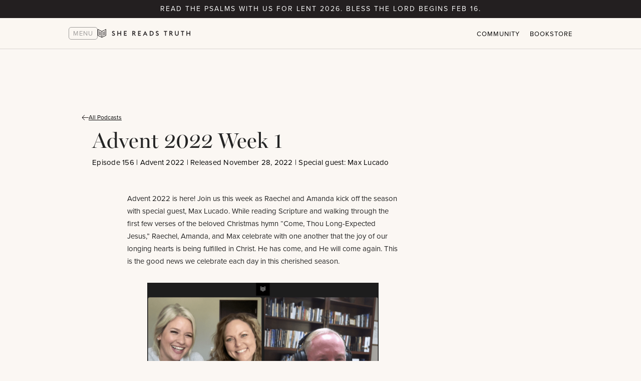

--- FILE ---
content_type: text/html; charset=UTF-8
request_url: https://shereadstruth.com/podcast/advent-2022-week-1-with-max-lucado/
body_size: 16303
content:
<!doctype html>
<!-- Site made with ❤️ by Whiteboard, a creative agency for redemptive brands. Find us at http://www.whiteboard.is -->
<!--[if lt IE 7]><html class="no-js ie ie6 lt-ie9 lt-ie8 lt-ie7"lang="en-US" prefix="og: http://ogp.me/ns#"> <![endif]-->
<!--[if IE 7]><html class="no-js ie ie7 lt-ie9 lt-ie8"lang="en-US" prefix="og: http://ogp.me/ns#"> <![endif]-->
<!--[if IE 8]><html class="no-js ie ie8 lt-ie9"lang="en-US" prefix="og: http://ogp.me/ns#"> <![endif]-->
<!--[if gt IE 8]><!--><html class="no-js"lang="en-US" prefix="og: http://ogp.me/ns#"> <!--<![endif]-->
<head>
    <!-- Global site tag (gtag.js) - Google Analytics -->
    <script async src="https://www.googletagmanager.com/gtag/js?id=UA-42209322-1" type="bd5362a2d930a1c8fdf944dc-text/javascript"></script>
    <script type="bd5362a2d930a1c8fdf944dc-text/javascript">
      window.dataLayer = window.dataLayer || [];
      function gtag(){dataLayer.push(arguments);}
      gtag('js', new Date());

      gtag('config', 'UA-42209322-1');
    </script>

    <meta charset="UTF-8" />
        <title>Advent 2022 Week 1 with Max Lucado - She Reads Truth -She Reads Truth        </title>
    <meta name="description" content="Women in the Word of God every day.">
    <meta http-equiv="Content-Type" content="text/html; charset=UTF-8" />
    <meta http-equiv="X-UA-Compatible" content="IE=edge,chrome=1">
    <meta name="viewport" content="width=device-width, initial-scale=1.0">
    <link rel="pingback" href="https://shereadstruth.com/xmlrpc.php" />

    <!-- Favicons -->
    <link rel="apple-touch-icon" sizes="180x180" href="https://shereadstruth.com/wp-content/themes/launchframe-new/favicons/apple-touch-icon.png">
    <link rel="icon" type="image/png" sizes="32x32" href="https://shereadstruth.com/wp-content/themes/launchframe-new/favicons/favicon-32x32.png">
    <link rel="icon" type="image/png" sizes="16x16" href="https://shereadstruth.com/wp-content/themes/launchframe-new/favicons/favicon-16x16.png">
    <link rel="manifest" href="https://shereadstruth.com/wp-content/themes/launchframe-new/favicons/manifest.json">
    <link rel="mask-icon" href="https://shereadstruth.com/wp-content/themes/launchframe-new/favicons/safari-pinned-tab.svg" color="#5bbad5">
    <meta name="theme-color" content="#ffffff">

    <!-- Social Share -->
    <meta property="og:locale" content="en_US"/>
    <meta property="og:type" content="article"/>
    <meta property="og:title" content=""/>
    <meta property="og:description" content="Women in the Word of God every day."/>
    <meta property="og:url" content=""/>
    <meta property="og:site_name" content="She Reads Truth"/>
    <!-- <meta property="og:image" content="https://shereadstruth.com/wp-content/themes/launchframe-new/assets/src/img/"/> -->
    <meta name="twitter:card" content="He Reads Truth"/>
    <meta name="twitter:title" content=""/>
    <meta name="twitter:description" content="Women in the Word of God every day."/>
    <!-- <meta name="twitter:image" content="https://shereadstruth.com/wp-content/themes/launchframe-new/assets/src/img/"/> -->

    <!-- Adding Google Fonts -->
    <link href="https://fonts.googleapis.com/css?family=Lato:300,400,700" rel="stylesheet">
    <link href="https://fonts.googleapis.com/css?family=Merriweather:300,400" rel="stylesheet">
    <script src="https://cdnjs.cloudflare.com/ajax/libs/modernizr/2.8.3/modernizr.min.js" type="bd5362a2d930a1c8fdf944dc-text/javascript"></script>
    <script type="bd5362a2d930a1c8fdf944dc-text/javascript">
      !function(a){"use strict";a.loadCSS=function(b,c,d){var g,e=a.document,f=e.createElement("link");if(c)g=c;else{var h=(e.body||e.getElementsByTagName("head")[0]).childNodes;g=h[h.length-1]}var i=e.styleSheets;f.rel="stylesheet",f.href=b,f.media="only x",g.parentNode.insertBefore(f,c?g:g.nextSibling);var j=function(a){for(var b=f.href,c=i.length;c--;)if(i[c].href===b)return a();setTimeout(function(){j(a)})};return f.onloadcssdefined=j,j(function(){f.media=d||"all"}),f}}(this);
      loadCSS("https://maxcdn.bootstrapcdn.com/font-awesome/4.6.3/css/font-awesome.min.css");
    loadCSS("https://shereadstruth.com/wp-content/themes/launchframe-new/assets/dist/css/application.css");
    </script><meta name='robots' content='max-image-preview:large' />
	<style>img:is([sizes="auto" i], [sizes^="auto," i]) { contain-intrinsic-size: 3000px 1500px }</style>
	
<!-- This site is optimized with the Yoast SEO plugin v9.2.1 - https://yoast.com/wordpress/plugins/seo/ -->
<link rel="canonical" href="https://shereadstruth.com/podcast/advent-2022-week-1-with-max-lucado/" />
<meta property="og:locale" content="en_US" />
<meta property="og:type" content="article" />
<meta property="og:title" content="Advent 2022 Week 1 with Max Lucado - She Reads Truth" />
<meta property="og:url" content="https://shereadstruth.com/podcast/advent-2022-week-1-with-max-lucado/" />
<meta property="og:site_name" content="She Reads Truth" />
<meta property="article:publisher" content="http://www.facebook.com/shereadstruth" />
<meta property="og:image" content="https://shereadstruth.com/wp-content/uploads/2022/11/Advent2022-1-live-1-1024x550.png" />
<meta property="og:image:secure_url" content="https://shereadstruth.com/wp-content/uploads/2022/11/Advent2022-1-live-1-1024x550.png" />
<meta name="twitter:card" content="summary_large_image" />
<meta name="twitter:title" content="Advent 2022 Week 1 with Max Lucado - She Reads Truth" />
<meta name="twitter:site" content="@shereadstruth" />
<meta name="twitter:image" content="https://shereadstruth.com/wp-content/uploads/2018/11/srthero10.jpg" />
<meta name="twitter:creator" content="@shereadstruth" />
<!-- / Yoast SEO plugin. -->

<script type="bd5362a2d930a1c8fdf944dc-text/javascript">console.log('PixelYourSite Free version 7.1.4');</script>
<link rel='dns-prefetch' href='//cdnjs.cloudflare.com' />
<style id='wp-emoji-styles-inline-css' type='text/css'>

	img.wp-smiley, img.emoji {
		display: inline !important;
		border: none !important;
		box-shadow: none !important;
		height: 1em !important;
		width: 1em !important;
		margin: 0 0.07em !important;
		vertical-align: -0.1em !important;
		background: none !important;
		padding: 0 !important;
	}
</style>
<link rel='stylesheet' id='wp-block-library-css' href='https://shereadstruth.com/wp-includes/css/dist/block-library/style.min.css?ver=6.8.3' type='text/css' media='all' />
<style id='classic-theme-styles-inline-css' type='text/css'>
/*! This file is auto-generated */
.wp-block-button__link{color:#fff;background-color:#32373c;border-radius:9999px;box-shadow:none;text-decoration:none;padding:calc(.667em + 2px) calc(1.333em + 2px);font-size:1.125em}.wp-block-file__button{background:#32373c;color:#fff;text-decoration:none}
</style>
<style id='global-styles-inline-css' type='text/css'>
:root{--wp--preset--aspect-ratio--square: 1;--wp--preset--aspect-ratio--4-3: 4/3;--wp--preset--aspect-ratio--3-4: 3/4;--wp--preset--aspect-ratio--3-2: 3/2;--wp--preset--aspect-ratio--2-3: 2/3;--wp--preset--aspect-ratio--16-9: 16/9;--wp--preset--aspect-ratio--9-16: 9/16;--wp--preset--color--black: #000000;--wp--preset--color--cyan-bluish-gray: #abb8c3;--wp--preset--color--white: #ffffff;--wp--preset--color--pale-pink: #f78da7;--wp--preset--color--vivid-red: #cf2e2e;--wp--preset--color--luminous-vivid-orange: #ff6900;--wp--preset--color--luminous-vivid-amber: #fcb900;--wp--preset--color--light-green-cyan: #7bdcb5;--wp--preset--color--vivid-green-cyan: #00d084;--wp--preset--color--pale-cyan-blue: #8ed1fc;--wp--preset--color--vivid-cyan-blue: #0693e3;--wp--preset--color--vivid-purple: #9b51e0;--wp--preset--gradient--vivid-cyan-blue-to-vivid-purple: linear-gradient(135deg,rgba(6,147,227,1) 0%,rgb(155,81,224) 100%);--wp--preset--gradient--light-green-cyan-to-vivid-green-cyan: linear-gradient(135deg,rgb(122,220,180) 0%,rgb(0,208,130) 100%);--wp--preset--gradient--luminous-vivid-amber-to-luminous-vivid-orange: linear-gradient(135deg,rgba(252,185,0,1) 0%,rgba(255,105,0,1) 100%);--wp--preset--gradient--luminous-vivid-orange-to-vivid-red: linear-gradient(135deg,rgba(255,105,0,1) 0%,rgb(207,46,46) 100%);--wp--preset--gradient--very-light-gray-to-cyan-bluish-gray: linear-gradient(135deg,rgb(238,238,238) 0%,rgb(169,184,195) 100%);--wp--preset--gradient--cool-to-warm-spectrum: linear-gradient(135deg,rgb(74,234,220) 0%,rgb(151,120,209) 20%,rgb(207,42,186) 40%,rgb(238,44,130) 60%,rgb(251,105,98) 80%,rgb(254,248,76) 100%);--wp--preset--gradient--blush-light-purple: linear-gradient(135deg,rgb(255,206,236) 0%,rgb(152,150,240) 100%);--wp--preset--gradient--blush-bordeaux: linear-gradient(135deg,rgb(254,205,165) 0%,rgb(254,45,45) 50%,rgb(107,0,62) 100%);--wp--preset--gradient--luminous-dusk: linear-gradient(135deg,rgb(255,203,112) 0%,rgb(199,81,192) 50%,rgb(65,88,208) 100%);--wp--preset--gradient--pale-ocean: linear-gradient(135deg,rgb(255,245,203) 0%,rgb(182,227,212) 50%,rgb(51,167,181) 100%);--wp--preset--gradient--electric-grass: linear-gradient(135deg,rgb(202,248,128) 0%,rgb(113,206,126) 100%);--wp--preset--gradient--midnight: linear-gradient(135deg,rgb(2,3,129) 0%,rgb(40,116,252) 100%);--wp--preset--font-size--small: 13px;--wp--preset--font-size--medium: 20px;--wp--preset--font-size--large: 36px;--wp--preset--font-size--x-large: 42px;--wp--preset--spacing--20: 0.44rem;--wp--preset--spacing--30: 0.67rem;--wp--preset--spacing--40: 1rem;--wp--preset--spacing--50: 1.5rem;--wp--preset--spacing--60: 2.25rem;--wp--preset--spacing--70: 3.38rem;--wp--preset--spacing--80: 5.06rem;--wp--preset--shadow--natural: 6px 6px 9px rgba(0, 0, 0, 0.2);--wp--preset--shadow--deep: 12px 12px 50px rgba(0, 0, 0, 0.4);--wp--preset--shadow--sharp: 6px 6px 0px rgba(0, 0, 0, 0.2);--wp--preset--shadow--outlined: 6px 6px 0px -3px rgba(255, 255, 255, 1), 6px 6px rgba(0, 0, 0, 1);--wp--preset--shadow--crisp: 6px 6px 0px rgba(0, 0, 0, 1);}:where(.is-layout-flex){gap: 0.5em;}:where(.is-layout-grid){gap: 0.5em;}body .is-layout-flex{display: flex;}.is-layout-flex{flex-wrap: wrap;align-items: center;}.is-layout-flex > :is(*, div){margin: 0;}body .is-layout-grid{display: grid;}.is-layout-grid > :is(*, div){margin: 0;}:where(.wp-block-columns.is-layout-flex){gap: 2em;}:where(.wp-block-columns.is-layout-grid){gap: 2em;}:where(.wp-block-post-template.is-layout-flex){gap: 1.25em;}:where(.wp-block-post-template.is-layout-grid){gap: 1.25em;}.has-black-color{color: var(--wp--preset--color--black) !important;}.has-cyan-bluish-gray-color{color: var(--wp--preset--color--cyan-bluish-gray) !important;}.has-white-color{color: var(--wp--preset--color--white) !important;}.has-pale-pink-color{color: var(--wp--preset--color--pale-pink) !important;}.has-vivid-red-color{color: var(--wp--preset--color--vivid-red) !important;}.has-luminous-vivid-orange-color{color: var(--wp--preset--color--luminous-vivid-orange) !important;}.has-luminous-vivid-amber-color{color: var(--wp--preset--color--luminous-vivid-amber) !important;}.has-light-green-cyan-color{color: var(--wp--preset--color--light-green-cyan) !important;}.has-vivid-green-cyan-color{color: var(--wp--preset--color--vivid-green-cyan) !important;}.has-pale-cyan-blue-color{color: var(--wp--preset--color--pale-cyan-blue) !important;}.has-vivid-cyan-blue-color{color: var(--wp--preset--color--vivid-cyan-blue) !important;}.has-vivid-purple-color{color: var(--wp--preset--color--vivid-purple) !important;}.has-black-background-color{background-color: var(--wp--preset--color--black) !important;}.has-cyan-bluish-gray-background-color{background-color: var(--wp--preset--color--cyan-bluish-gray) !important;}.has-white-background-color{background-color: var(--wp--preset--color--white) !important;}.has-pale-pink-background-color{background-color: var(--wp--preset--color--pale-pink) !important;}.has-vivid-red-background-color{background-color: var(--wp--preset--color--vivid-red) !important;}.has-luminous-vivid-orange-background-color{background-color: var(--wp--preset--color--luminous-vivid-orange) !important;}.has-luminous-vivid-amber-background-color{background-color: var(--wp--preset--color--luminous-vivid-amber) !important;}.has-light-green-cyan-background-color{background-color: var(--wp--preset--color--light-green-cyan) !important;}.has-vivid-green-cyan-background-color{background-color: var(--wp--preset--color--vivid-green-cyan) !important;}.has-pale-cyan-blue-background-color{background-color: var(--wp--preset--color--pale-cyan-blue) !important;}.has-vivid-cyan-blue-background-color{background-color: var(--wp--preset--color--vivid-cyan-blue) !important;}.has-vivid-purple-background-color{background-color: var(--wp--preset--color--vivid-purple) !important;}.has-black-border-color{border-color: var(--wp--preset--color--black) !important;}.has-cyan-bluish-gray-border-color{border-color: var(--wp--preset--color--cyan-bluish-gray) !important;}.has-white-border-color{border-color: var(--wp--preset--color--white) !important;}.has-pale-pink-border-color{border-color: var(--wp--preset--color--pale-pink) !important;}.has-vivid-red-border-color{border-color: var(--wp--preset--color--vivid-red) !important;}.has-luminous-vivid-orange-border-color{border-color: var(--wp--preset--color--luminous-vivid-orange) !important;}.has-luminous-vivid-amber-border-color{border-color: var(--wp--preset--color--luminous-vivid-amber) !important;}.has-light-green-cyan-border-color{border-color: var(--wp--preset--color--light-green-cyan) !important;}.has-vivid-green-cyan-border-color{border-color: var(--wp--preset--color--vivid-green-cyan) !important;}.has-pale-cyan-blue-border-color{border-color: var(--wp--preset--color--pale-cyan-blue) !important;}.has-vivid-cyan-blue-border-color{border-color: var(--wp--preset--color--vivid-cyan-blue) !important;}.has-vivid-purple-border-color{border-color: var(--wp--preset--color--vivid-purple) !important;}.has-vivid-cyan-blue-to-vivid-purple-gradient-background{background: var(--wp--preset--gradient--vivid-cyan-blue-to-vivid-purple) !important;}.has-light-green-cyan-to-vivid-green-cyan-gradient-background{background: var(--wp--preset--gradient--light-green-cyan-to-vivid-green-cyan) !important;}.has-luminous-vivid-amber-to-luminous-vivid-orange-gradient-background{background: var(--wp--preset--gradient--luminous-vivid-amber-to-luminous-vivid-orange) !important;}.has-luminous-vivid-orange-to-vivid-red-gradient-background{background: var(--wp--preset--gradient--luminous-vivid-orange-to-vivid-red) !important;}.has-very-light-gray-to-cyan-bluish-gray-gradient-background{background: var(--wp--preset--gradient--very-light-gray-to-cyan-bluish-gray) !important;}.has-cool-to-warm-spectrum-gradient-background{background: var(--wp--preset--gradient--cool-to-warm-spectrum) !important;}.has-blush-light-purple-gradient-background{background: var(--wp--preset--gradient--blush-light-purple) !important;}.has-blush-bordeaux-gradient-background{background: var(--wp--preset--gradient--blush-bordeaux) !important;}.has-luminous-dusk-gradient-background{background: var(--wp--preset--gradient--luminous-dusk) !important;}.has-pale-ocean-gradient-background{background: var(--wp--preset--gradient--pale-ocean) !important;}.has-electric-grass-gradient-background{background: var(--wp--preset--gradient--electric-grass) !important;}.has-midnight-gradient-background{background: var(--wp--preset--gradient--midnight) !important;}.has-small-font-size{font-size: var(--wp--preset--font-size--small) !important;}.has-medium-font-size{font-size: var(--wp--preset--font-size--medium) !important;}.has-large-font-size{font-size: var(--wp--preset--font-size--large) !important;}.has-x-large-font-size{font-size: var(--wp--preset--font-size--x-large) !important;}
:where(.wp-block-post-template.is-layout-flex){gap: 1.25em;}:where(.wp-block-post-template.is-layout-grid){gap: 1.25em;}
:where(.wp-block-columns.is-layout-flex){gap: 2em;}:where(.wp-block-columns.is-layout-grid){gap: 2em;}
:root :where(.wp-block-pullquote){font-size: 1.5em;line-height: 1.6;}
</style>
<link rel='stylesheet' id='cfmsync-shortcode-css' href='https://shereadstruth.com/wp-content/plugins/captivatesync-trade/captivate-sync-assets/css/dist/shortcode-min.css?ver=3.0.3' type='text/css' media='all' />
<link rel='stylesheet' id='contact-form-7-css' href='https://shereadstruth.com/wp-content/plugins/contact-form-7/includes/css/styles.css?ver=5.1.6' type='text/css' media='all' />
<link rel='stylesheet' id='wpa-css-css' href='https://shereadstruth.com/wp-content/plugins/honeypot/includes/css/wpa.css?ver=2.3.04' type='text/css' media='all' />
<link rel='stylesheet' id='simple-banner-style-css' href='https://shereadstruth.com/wp-content/plugins/simple-banner/simple-banner.css?ver=2.10.5' type='text/css' media='all' />
<link rel='stylesheet' id='application-style-css' href='https://shereadstruth.com/wp-content/themes/launchframe-new/assets/dist/css/application.css' async='async' type='text/css' media='all' />
<script type="bd5362a2d930a1c8fdf944dc-text/javascript" src="https://shereadstruth.com/wp-content/themes/launchframe-new/assets/vendor/jquery/dist/jquery.min.js" id="jquery-js"></script>
<script type="bd5362a2d930a1c8fdf944dc-text/javascript" id="simple-banner-script-js-extra">
/* <![CDATA[ */
var simpleBannerScriptParams = {"version":"2.10.5","hide_simple_banner":"no","simple_banner_position":"sticky","header_margin":"","header_padding":"","simple_banner_text":"","pro_version_enabled":"","disabled_on_current_page":"","debug_mode":"","id":"","disabled_pages_array":[],"is_current_page_a_post":"","disabled_on_posts":"","simple_banner_font_size":"","simple_banner_color":"#b32e25","simple_banner_text_color":"","simple_banner_link_color":"#cccccc","simple_banner_close_color":"","simple_banner_custom_css":"","simple_banner_scrolling_custom_css":"","simple_banner_text_custom_css":"","simple_banner_button_css":"","site_custom_css":"","keep_site_custom_css":"","site_custom_js":"","keep_site_custom_js":"","wp_body_open_enabled":"","wp_body_open":"1","close_button_enabled":"","close_button_expiration":"","close_button_cookie_set":""};
/* ]]> */
</script>
<script type="bd5362a2d930a1c8fdf944dc-text/javascript" src="https://shereadstruth.com/wp-content/plugins/simple-banner/simple-banner.js?ver=2.10.5" id="simple-banner-script-js"></script>
<script type="bd5362a2d930a1c8fdf944dc-text/javascript" src="https://shereadstruth.com/wp-content/plugins/pixelyoursite/dist/scripts/jquery.bind-first-0.2.3.min.js?ver=6.8.3" id="jquery-bind-first-js"></script>
<script type="bd5362a2d930a1c8fdf944dc-text/javascript" src="https://shereadstruth.com/wp-content/plugins/pixelyoursite/dist/scripts/js.cookie-2.1.3.min.js?ver=2.1.3" id="js-cookie-js"></script>
<script type="bd5362a2d930a1c8fdf944dc-text/javascript" id="pys-js-extra">
/* <![CDATA[ */
var pysOptions = {"staticEvents":{"facebook":{"PageView":[{"params":[],"delay":0,"ids":[]}],"GeneralEvent":[{"params":[],"delay":0,"ids":[]}]}},"facebook":{"pixelIds":["195732734375651"],"advancedMatching":[],"removeMetadata":false,"contentParams":[],"commentEventEnabled":true,"wooVariableAsSimple":false,"downloadEnabled":true,"formEventEnabled":true},"debug":"","siteUrl":"https:\/\/shereadstruth.com","ajaxUrl":"https:\/\/shereadstruth.com\/wp-admin\/admin-ajax.php","commonEventParams":{"domain":"shereadstruth.com","user_roles":"guest","plugin":"PixelYourSite"},"commentEventEnabled":"1","downloadEventEnabled":"1","downloadExtensions":["","doc","exe","js","pdf","ppt","tgz","zip","xls"],"formEventEnabled":"1","gdpr":{"ajax_enabled":false,"all_disabled_by_api":false,"facebook_disabled_by_api":false,"analytics_disabled_by_api":false,"google_ads_disabled_by_api":false,"pinterest_disabled_by_api":false,"bing_disabled_by_api":false,"facebook_prior_consent_enabled":true,"analytics_prior_consent_enabled":true,"google_ads_prior_consent_enabled":null,"pinterest_prior_consent_enabled":true,"bing_prior_consent_enabled":true,"cookiebot_integration_enabled":false,"cookiebot_facebook_consent_category":"marketing","cookiebot_analytics_consent_category":"statistics","cookiebot_google_ads_consent_category":null,"cookiebot_pinterest_consent_category":"marketing","cookiebot_bing_consent_category":"marketing","ginger_integration_enabled":false,"cookie_notice_integration_enabled":false,"cookie_law_info_integration_enabled":false},"woo":{"enabled":false,"addToCartOnButtonEnabled":true,"addToCartOnButtonValueEnabled":true,"addToCartOnButtonValueOption":"price","removeFromCartEnabled":true,"removeFromCartSelector":".cart .product-remove .remove"},"edd":{"enabled":false,"addToCartOnButtonEnabled":true,"addToCartOnButtonValueEnabled":true,"addToCartOnButtonValueOption":"price","removeFromCartEnabled":true}};
/* ]]> */
</script>
<script type="bd5362a2d930a1c8fdf944dc-text/javascript" src="https://shereadstruth.com/wp-content/plugins/pixelyoursite/dist/scripts/public.js?ver=7.1.4" id="pys-js"></script>
<link rel="https://api.w.org/" href="https://shereadstruth.com/wp-json/" /><link rel="alternate" title="JSON" type="application/json" href="https://shereadstruth.com/wp-json/wp/v2/crb_podcast/69087" /><link rel="EditURI" type="application/rsd+xml" title="RSD" href="https://shereadstruth.com/xmlrpc.php?rsd" />
<link rel='shortlink' href='https://shereadstruth.com/?p=69087' />
<script async type="bd5362a2d930a1c8fdf944dc-text/javascript" src="https://static.klaviyo.com/onsite/js/klaviyo.js?company_id=dPEv6W"></script><style type="text/css">.simple-banner{position:sticky;}</style><style type="text/css">.simple-banner{background:#b32e25;}</style><style type="text/css">.simple-banner .simple-banner-text{color: #ffffff;}</style><style type="text/css">.simple-banner .simple-banner-text a{color:#cccccc;}</style><style id="simple-banner-site-custom-css-dummy" type="text/css"></style><script id="simple-banner-site-custom-js-dummy" type="bd5362a2d930a1c8fdf944dc-text/javascript"></script>
		<script type="bd5362a2d930a1c8fdf944dc-text/javascript">
		(function(h,o,t,j,a,r){
			h.hj=h.hj||function(){(h.hj.q=h.hj.q||[]).push(arguments)};
			h._hjSettings={hjid:2567704,hjsv:5};
			a=o.getElementsByTagName('head')[0];
			r=o.createElement('script');r.async=1;
			r.src=t+h._hjSettings.hjid+j+h._hjSettings.hjsv;
			a.appendChild(r);
		})(window,document,'//static.hotjar.com/c/hotjar-','.js?sv=');
		</script>
		
<script src="https://pixels.digitaljungle.io/20423.min.js" type="bd5362a2d930a1c8fdf944dc-text/javascript"></script>
		<style type="text/css" id="wp-custom-css">
			.global-alert__message{
	white-space:wrap !important;
	text-align:center;
}
.global-alert__close{
	display:none !important;
}
.nav-items__alert{
	padding:0.7rem 2.4rem !important
}		</style>
		
	</head>
	<body class="wp-singular crb_podcast-template-default single single-crb_podcast postid-69087 wp-theme-launchframe-new" data-template="base.twig">

		<script type="bd5362a2d930a1c8fdf944dc-text/javascript">
		  window.fbAsyncInit = function() {
		    FB.init({
		      appId            : '1788993101209504',
		      autoLogAppEvents : true,
		      xfbml            : true,
		      version          : 'v3.2'
		    });
		  };

		  (function(d, s, id){
		     var js, fjs = d.getElementsByTagName(s)[0];
		     if (d.getElementById(id)) {return;}
		     js = d.createElement(s); js.id = id;
		     js.src = "https://connect.facebook.net/en_US/sdk.js";
		     fjs.parentNode.insertBefore(js, fjs);
		   }(document, 'script', 'facebook-jssdk'));
		</script>

		<header class="site-header">
<!-- Top Navigation -->
<div class="top-nav js-header">        <div class="nav-items__alert">
            <div id="global-alert" data-alertId="73047" class="global-alert invisible">
                <a class="global-alert__message" href="https://www.shopshereadstruth.com/collections/lent-2026-bless-the-lord">Read the Psalms with us for Lent 2026. Bless the Lord begins Feb 16.
                </a>

            </div>
            <a href="#" class="global-alert__close js-close-alert">Close</a>
        </div>
    <div class="top-nav__inner">
        <div class="nav-items">

            <div class="nav-items__left">
                <a href="#" class="nav-menu">
                    <span>Menu</span>
                </a>

                <a href="https://shereadstruth.com/" class="logo">
                    <i class="ico-logo-simple"><?xml version="1.0" encoding="UTF-8"?>
<svg xmlns="http://www.w3.org/2000/svg" viewBox="0 0 31.31 31.67">
  <polygon points="12.47 14.58 3.53 10.26 3.52 8.26 12.46 12.59 12.47 14.58 12.47 14.58" />
  <polygon points="12.47 19.21 3.53 14.88 3.52 12.88 12.46 17.21 12.47 19.21 12.47 19.21" />
  <polygon points="12.47 23.87 3.53 19.54 3.52 17.55 12.46 21.87 12.47 23.87 12.47 23.87" />
  <polygon points="18.86 14.58 27.8 10.26 27.81 8.26 18.87 12.59 18.86 14.58 18.86 14.58" />
  <polygon points="18.86 19.21 27.8 14.88 27.81 12.88 18.87 17.21 18.86 19.21 18.86 19.21" />
  <polygon points="18.86 23.87 27.8 19.54 27.81 17.55 18.87 21.87 18.86 23.87 18.86 23.87" />
  <path d="m15.58,7.54L0,0v24.13l15.57,7.54,15.74-7.53V0l-15.73,7.54ZM1.84,2.93l12.89,6.24v20.05L1.84,22.98V2.93Zm27.63,20.04l-12.88,6.18V9.09l12.88-6.17v20.05Z" />
</svg>
                    </i>

                    <i class="ico-logo-full"><svg xmlns="http://www.w3.org/2000/svg" viewBox="0 0 342.51 31.67">
  <path d="m328.25,24.51h2.83s0-7.43,0-7.43h8.6v7.43s2.83,0,2.83,0V7.16s-2.83,0-2.83,0v7.18h-8.6v-7.18s-2.83,0-2.83,0v17.35m-15.86,0h2.83s0-14.56,0-14.56h4.5s0-2.78,0-2.78h-11.8s0,2.78,0,2.78h4.47v14.56Zm-19.75.2c4.08,0,6.96-2.66,6.96-6.94V7.16s-2.83,0-2.83,0v10.68c0,2.69-1.66,4.18-4.13,4.18s-4.15-1.49-4.15-4.18V7.16s-2.83,0-2.83,0v10.6c0,4.28,2.9,6.94,6.99,6.94m-24.58-10.04v-4.89h2.52c1.96,0,2.91.98,2.91,2.47,0,1.47-.95,2.42-2.91,2.42h-2.52Zm6.87,9.84h3.4s-5.52-7.65-5.52-7.65c2.2-.68,3.56-2.46,3.56-4.72,0-2.91-2.29-4.98-5.52-4.98h-5.62s0,17.35,0,17.35h2.83s0-7.38,0-7.38h1.64s5.23,7.38,5.23,7.38Zm-25.56,0h2.83s0-14.56,0-14.56h4.5s0-2.78,0-2.78h-11.8s0,2.78,0,2.78h4.47v14.56Zm-29.13.2c3.35,0,5.52-2,5.52-4.93,0-2.42-1.61-3.94-3.98-4.96l-1.34-.61c-1.74-.73-2.52-1.54-2.52-2.66,0-1.2,1.12-1.88,2.3-1.88,1.25,0,2.03.46,2.94,1.54l1.95-2.03c-1.27-1.51-2.86-2.2-4.86-2.2-2.64,0-5.15,1.81-5.15,4.59,0,2.25,1.3,3.91,3.91,5.06l1.37.59c1.71.76,2.52,1.51,2.52,2.81,0,1.25-.98,2-2.67,2-1.51,0-2.86-.98-3.67-2.08l-2.15,1.81c1.1,1.78,3.22,2.95,5.84,2.95m-27.8-.2h5.49c5.18,0,9.09-3.76,9.09-8.67s-3.91-8.67-9.09-8.67h-5.49s0,17.35,0,17.35Zm2.83-2.64v-12.07h2.66c3.74,0,6.21,2.61,6.21,6.04,0,3.42-2.47,6.04-6.21,6.04h-2.66Zm-19.59-8.94l2.39,5.13h-4.81s2.42-5.13,2.42-5.13Zm-8.48,11.58h3.03s1.81-3.86,1.81-3.86h7.26s1.81,3.86,1.81,3.86h3.05s-8.48-17.54-8.48-17.54l-8.48,17.54Zm-17.72,0h10.28s0-2.78,0-2.78h-7.45v-4.65h5.99s0-2.73,0-2.73h-5.99v-4.4h7.45s0-2.78,0-2.78h-10.28s0,17.35,0,17.35Zm-18.48-9.84v-4.89h2.52c1.95,0,2.91.98,2.91,2.47,0,1.47-.95,2.42-2.91,2.42h-2.52Zm6.87,9.84h3.39s-5.52-7.65-5.52-7.65c2.2-.68,3.56-2.46,3.56-4.72,0-2.91-2.29-4.98-5.52-4.98h-5.62s0,17.35,0,17.35h2.83s0-7.38,0-7.38h1.64s5.23,7.38,5.23,7.38Zm-40.83,0h10.28s0-2.78,0-2.78h-7.45v-4.65h5.99s0-2.73,0-2.73h-5.99v-4.4h7.45s0-2.78,0-2.78h-10.28s0,17.35,0,17.35Zm-24.24,0h2.83s0-7.43,0-7.43h8.6v7.43s2.83,0,2.83,0V7.16s-2.83,0-2.83,0v7.18h-8.6v-7.18s-2.83,0-2.83,0v17.35Zm-14.37.2c3.35,0,5.52-2,5.52-4.93,0-2.42-1.61-3.94-3.98-4.96l-1.34-.61c-1.73-.73-2.52-1.54-2.52-2.66,0-1.2,1.12-1.88,2.3-1.88,1.25,0,2.03.46,2.93,1.54l1.95-2.03c-1.27-1.51-2.86-2.2-4.86-2.2-2.64,0-5.15,1.81-5.15,4.59,0,2.25,1.29,3.91,3.91,5.06l1.37.59c1.71.76,2.52,1.51,2.52,2.81,0,1.25-.98,2-2.67,2-1.51,0-2.86-.98-3.67-2.08l-2.15,1.81c1.1,1.78,3.22,2.95,5.84,2.95" />
  
  <g>
    <polygon points="12.47 14.59 3.53 10.26 3.52 8.27 12.46 12.59 12.47 14.59 12.47 14.59" />
    <polygon points="12.47 19.21 3.53 14.88 3.52 12.89 12.46 17.22 12.47 19.21 12.47 19.21" />
    <polygon points="12.47 23.87 3.53 19.54 3.52 17.55 12.46 21.88 12.47 23.87 12.47 23.87" />
    <polygon points="18.86 14.59 27.8 10.26 27.81 8.27 18.87 12.59 18.86 14.59 18.86 14.59" />
    <polygon points="18.86 19.21 27.8 14.88 27.81 12.89 18.87 17.22 18.86 19.21 18.86 19.21" />
    <polygon points="18.86 23.87 27.8 19.54 27.81 17.55 18.87 21.88 18.86 23.87 18.86 23.87" />
    <path d="m15.58,7.54L0,0v24.14l15.57,7.53,15.74-7.53V.01l-15.73,7.53ZM1.84,2.94l12.89,6.23v20.05L1.84,22.98V2.94Zm27.63,20.04l-12.88,6.17V9.09l12.88-6.16v20.05Z" />
  </g>
</svg><?xml version="1.0" encoding="UTF-8"?>
<svg xmlns="http://www.w3.org/2000/svg" viewBox="0 0 31.31 31.67">
  <polygon points="12.47 14.58 3.53 10.26 3.52 8.26 12.46 12.59 12.47 14.58 12.47 14.58" />
  <polygon points="12.47 19.21 3.53 14.88 3.52 12.88 12.46 17.21 12.47 19.21 12.47 19.21" />
  <polygon points="12.47 23.87 3.53 19.54 3.52 17.55 12.46 21.87 12.47 23.87 12.47 23.87" />
  <polygon points="18.86 14.58 27.8 10.26 27.81 8.26 18.87 12.59 18.86 14.58 18.86 14.58" />
  <polygon points="18.86 19.21 27.8 14.88 27.81 12.88 18.87 17.21 18.86 19.21 18.86 19.21" />
  <polygon points="18.86 23.87 27.8 19.54 27.81 17.55 18.87 21.87 18.86 23.87 18.86 23.87" />
  <path d="m15.58,7.54L0,0v24.13l15.57,7.54,15.74-7.53V0l-15.73,7.54ZM1.84,2.93l12.89,6.24v20.05L1.84,22.98V2.93Zm27.63,20.04l-12.88,6.18V9.09l12.88-6.17v20.05Z" />
</svg>
                    </i>
                </a>
            </div><div class="nav-items__right"><ul id="menu-top-right-navigation" class="menu"><li id="menu-item-68583" class="menu-item menu-item-type-post_type menu-item-object-page menu-item-68583"><a href="https://shereadstruth.com/plans/">Community</a></li>
<li id="menu-item-68584" class="menu-item menu-item-type-custom menu-item-object-custom menu-item-68584"><a href="http://www.shopshereadstruth.com">Bookstore</a></li>
</ul></div>
        </div>
    </div>
</div>

<section class="section-megamenu">
    <div class="section__nav"><div class="shell"><ul id="menu-global-menu" class="menu"><li id="menu-item-54470" class="menu-item menu-item-type-post_type menu-item-object-page menu-item-has-children menu-item-54470"><a href="https://shereadstruth.com/plans/">Community</a>
<ul class="sub-menu">
	<li id="menu-item-62133" class="menu-item menu-item-type-custom menu-item-object-custom menu-item-62133"><a href="https://www.shopshereadstruth.com/pages/subscription-box">Monthly Subscription</a></li>
	<li id="menu-item-71454" class="menu-item menu-item-type-custom menu-item-object-custom menu-item-71454"><a href="https://shereadstruth.com/plans/">Current Reading Plan</a></li>
	<li id="menu-item-71069" class="menu-item menu-item-type-post_type_archive menu-item-object-plan menu-item-71069"><a href="https://shereadstruth.com/plans/">All Reading Plans</a></li>
	<li id="menu-item-72055" class="menu-item menu-item-type-custom menu-item-object-custom menu-item-72055"><a href="https://shereadstruth.com/churches">For Churches</a></li>
</ul>
</li>
<li id="menu-item-45293" class="menu-item menu-item-type-custom menu-item-object-custom menu-item-has-children menu-item-45293"><a href="http://www.shopshereadstruth.com">Bookstore</a>
<ul class="sub-menu">
	<li id="menu-item-72056" class="menu-item menu-item-type-custom menu-item-object-custom menu-item-72056"><a href="https://www.shopshereadstruth.com/collections/acts">Current Reading Guide</a></li>
	<li id="menu-item-73019" class="menu-item menu-item-type-custom menu-item-object-custom menu-item-73019"><a href="https://www.shopshereadstruth.com/collections/lent-2026-bless-the-lord">Upcoming Reading Guide</a></li>
	<li id="menu-item-45295" class="menu-item menu-item-type-custom menu-item-object-custom menu-item-45295"><a href="https://www.shopshereadstruth.com/collections/all-reading-guides">All Daily Reading Guides</a></li>
	<li id="menu-item-49348" class="menu-item menu-item-type-custom menu-item-object-custom menu-item-49348"><a href="https://www.shopshereadstruth.com/collections/bibles">Bibles</a></li>
	<li id="menu-item-71927" class="menu-item menu-item-type-custom menu-item-object-custom menu-item-71927"><a href="https://www.shopshereadstruth.com/collections/scripture-card-sets">Scripture Card Sets</a></li>
	<li id="menu-item-71075" class="menu-item menu-item-type-custom menu-item-object-custom menu-item-71075"><a href="https://www.shopshereadstruth.com/collections/kids-read-truth">Kids</a></li>
	<li id="menu-item-71930" class="menu-item menu-item-type-custom menu-item-object-custom menu-item-71930"><a href="https://www.shopshereadstruth.com/collections/merch">Merch &#038; More</a></li>
	<li id="menu-item-71070" class="menu-item menu-item-type-custom menu-item-object-custom menu-item-71070"><a href="https://www.shopshereadstruth.com/collections/shop-all">Shop All</a></li>
</ul>
</li>
<li id="menu-item-71071" class="menu-item menu-item-type-custom menu-item-object-custom menu-item-has-children menu-item-71071"><a href="#">Other</a>
<ul class="sub-menu">
	<li id="menu-item-71073" class="menu-item menu-item-type-post_type menu-item-object-page menu-item-71073"><a href="https://shereadstruth.com/about/">About</a></li>
	<li id="menu-item-71072" class="menu-item menu-item-type-post_type menu-item-object-page menu-item-71072"><a href="https://shereadstruth.com/podcast/">Podcast</a></li>
	<li id="menu-item-71076" class="menu-item menu-item-type-custom menu-item-object-custom menu-item-71076"><a href="https://apps.apple.com/us/app/she-reads-truth/id892128363">The She Reads Truth App</a></li>
	<li id="menu-item-72201" class="menu-item menu-item-type-custom menu-item-object-custom menu-item-72201"><a href="https://www.shopshereadstruth.com/pages/she-reads-truth-perks">SRT Perks</a></li>
	<li id="menu-item-71074" class="menu-item menu-item-type-custom menu-item-object-custom menu-item-71074"><a href="http://www.hereadstruth.com">He Reads Truth</a></li>
</ul>
</li>
</ul></div>
    </div><!-- /.section__nav -->

    <div class="section__form">
        <div class="shell">
            <div class="section__form-fields">
                <div class="form-subscribe">
                </div><!-- /.form-subscribe --> 
            </div><!-- /.section__form-fields -->
        </div><!-- /.shell -->
    </div><!-- /.section__form -->
</section><!-- /.section-megamenu -->

<!-- Menu Sidebar -->
<div class="navigation-sidebar menu-sidebar">
    <div class="sidebar-nav">
        <div class="sidebar-menu">
            <ul class="sidebar-menu__items">                <li class="sidebar-menu__item"><a href="https://shereadstruth.com/plans/">Community</a></li>                <li class="sidebar-menu__item"><a href="http://www.shopshereadstruth.com">Bookstore</a></li>            </ul>
        </div>
        <div class="sidebar-menu">
            <ul class="sidebar-menu__items">                  <li class="sidebar-menu__item"><a href="https://shereadstruth.com/about/">About</a></li>                  <li class="sidebar-menu__item"><a href="https://shereadstruth.com/contact-faq/">Contact + FAQ</a></li>                  <li class="sidebar-menu__item"><a href="http://www.shereadstruth.com/churches">She Reads Truth for Churches</a></li>                  <li class="sidebar-menu__item"><a href="https://manage.kmail-lists.com/subscriptions/subscribe?a=dPEv6W&g=QYKxnb">Sign Up for Daily Devo Emails</a></li>                <br>
                <li class="sidebar-menu__item"><a href="http://hereadstruth.com/" target="_blank"><svg id="Layer_1" data-name="Layer 1" xmlns="http://www.w3.org/2000/svg" viewBox="0 0 327.01 31.9"><title>HRT-Logo-Horizontal-Black</title><path d="M15.44,31.9,0,24.43V0L15.45,7.48,31,0V24.43ZM3.23,22.41l12.22,5.91L27.81,22.4V5.13L15.44,11.06,3.23,5.15Z" style="fill:#231f20"/><path d="M312.56,23.71h2.86V16.18h8.72v7.53H327V6.14h-2.87v7.28h-8.72V6.14h-2.86V23.71m-16.06,0h2.86V9h4.56V6.14H292V9h4.53Zm-20,.2a6.64,6.64,0,0,0,7.05-7V6.14h-2.87V17a4.2,4.2,0,1,1-8.39,0V6.14h-2.87V16.88c0,4.33,2.95,7,7.08,7M251.6,13.74v-5h2.55c2,0,3,1,3,2.5s-1,2.45-3,2.45Zm7,10H262L256.41,16A4.88,4.88,0,0,0,260,11.19c0-2.95-2.33-5-5.6-5h-5.68V23.71h2.86V16.23h1.66Zm-25.88,0h2.86V9h4.56V6.14H228.15V9h4.53Zm-29.5.2c3.39,0,5.59-2,5.59-5,0-2.45-1.63-4-4-5l-1.36-.62c-1.76-.74-2.56-1.55-2.56-2.69a2.1,2.1,0,0,1,2.33-1.91,3.52,3.52,0,0,1,3,1.56l2-2.05a6,6,0,0,0-4.92-2.23c-2.68,0-5.22,1.83-5.22,4.65,0,2.28,1.31,4,3.95,5.13l1.39.59c1.73.77,2.55,1.54,2.55,2.85s-1,2-2.7,2a4.83,4.83,0,0,1-3.71-2.11l-2.18,1.83a6.78,6.78,0,0,0,5.92,3M175,23.71h5.56c5.25,0,9.21-3.81,9.21-8.79s-4-8.78-9.21-8.78H175ZM177.88,21V8.81h2.7a6,6,0,0,1,6.29,6.11A6,6,0,0,1,180.58,21ZM158,12l2.43,5.2h-4.88Zm-8.59,11.73h3.07l1.83-3.91h7.35l1.83,3.91h3.1L158,5.94Zm-17.94,0h10.42V20.89h-7.55V16.18h6.06V13.42h-6.06V9h7.55V6.14H131.51Zm-18.71-10v-5h2.55c2,0,3,1,3,2.5s-1,2.45-3,2.45Zm7,10h3.44L117.61,16a4.88,4.88,0,0,0,3.61-4.77c0-2.95-2.33-5-5.59-5h-5.7V23.71h2.87V16.23h1.66Zm-41.35,0H88.82V20.89H81.28V16.18h6.06V13.42H81.28V9h7.54V6.14H78.41Zm-24.55,0h2.87V16.18h8.71v7.53h2.87V6.14H65.44v7.28H56.73V6.14H53.86Z" style="fill:#231f20"/></svg></a></li>
                <li class="sidebar-menu__item"><a href="http://kidsreadtruth.com/" target="_blank"><svg id="Layer_1" data-name="Layer 1" xmlns="http://www.w3.org/2000/svg" viewBox="0 0 339.84 32.08"><title>KRT-Logo-Horizontal-Color</title><polygon points="19.71 11.26 0 0 0 22.46 9.14 27.68 16.98 32.04 19.71 30.42 19.71 11.26" style="fill:#ef4f51"/><polygon points="14.15 11.26 33.87 0 33.87 22.46 24.73 27.68 16.89 32.04 14.15 30.42 14.15 11.26" style="fill:#45c0be"/><polygon points="14.13 30.48 15.57 31.33 16.91 32.08 18.25 31.33 19.69 30.48 19.69 11.25 16.91 9.66 14.13 11.25 14.13 30.48" style="fill:#444b5b"/><path d="M55.15,6.82H58v8.71l7.29-8.71h3.37l-7.35,8.75,8.08,8.57H65.71L58,16v8.17H55.15Z" style="fill:#231f20"/><path d="M77.43,6.82h2.83V24.14H77.43Z" style="fill:#231f20"/><path d="M90.24,6.82h5.49c5.17,0,9.07,3.75,9.07,8.66s-3.9,8.66-9.07,8.66H90.24ZM95.73,21.5a5.87,5.87,0,0,0,6.19-6,5.87,5.87,0,0,0-6.19-6H93.07V21.5Z" style="fill:#231f20"/><path d="M112.2,21.38l2.15-1.8A4.78,4.78,0,0,0,118,21.65c1.68,0,2.66-.76,2.66-2s-.81-2-2.52-2.81l-1.36-.58c-2.61-1.15-3.91-2.81-3.91-5.05,0-2.78,2.52-4.59,5.15-4.59a5.94,5.94,0,0,1,4.86,2.2l-2,2A3.51,3.51,0,0,0,118,9.31a2.07,2.07,0,0,0-2.3,1.87c0,1.13.79,1.93,2.52,2.66l1.34.61c2.37,1,4,2.54,4,5,0,2.92-2.17,4.92-5.52,4.92A6.67,6.67,0,0,1,112.2,21.38Z" style="fill:#231f20"/><path d="M148.61,16.77H147v7.37h-2.83V6.82h5.61c3.22,0,5.51,2.07,5.51,5a4.81,4.81,0,0,1-3.56,4.71l5.51,7.64h-3.39Zm.88-2.46c1.95,0,2.9-1,2.9-2.42s-.95-2.46-2.9-2.46H147v4.88Z" style="fill:#231f20"/><path d="M165.45,6.82h10.27V9.6h-7.44V14h6v2.73h-6v4.64h7.44v2.78H165.45Z" style="fill:#231f20"/><path d="M191.63,6.62l8.47,17.52h-3l-1.81-3.86H188l-1.81,3.86h-3ZM189.22,17.7H194l-2.39-5.13Z" style="fill:#231f20"/><path d="M208.4,6.82h5.49c5.17,0,9.08,3.75,9.08,8.66s-3.91,8.66-9.08,8.66H208.4Zm5.49,14.68a5.88,5.88,0,0,0,6.2-6,5.88,5.88,0,0,0-6.2-6h-2.66V21.5Z" style="fill:#231f20"/><path d="M246.71,9.6h-4.46V6.82H254V9.6h-4.49V24.14h-2.83Z" style="fill:#231f20"/><path d="M267,16.77h-1.63v7.37h-2.83V6.82h5.61c3.22,0,5.51,2.07,5.51,5a4.81,4.81,0,0,1-3.56,4.71l5.51,7.64h-3.39Zm.88-2.46c1.95,0,2.9-1,2.9-2.42s-.95-2.46-2.9-2.46h-2.51v4.88Z" style="fill:#231f20"/><path d="M283,17.4V6.82h2.83V17.48a4.14,4.14,0,1,0,8.28,0V6.82h2.83V17.4a6.55,6.55,0,0,1-7,6.93C285.91,24.33,283,21.68,283,17.4Z" style="fill:#231f20"/><path d="M309.73,9.6h-4.47V6.82h11.79V9.6h-4.49V24.14h-2.83Z" style="fill:#231f20"/><path d="M325.59,6.82h2.83V14H337V6.82h2.83V24.14H337V16.72h-8.59v7.42h-2.83Z" style="fill:#231f20"/></svg></a></li>
            </ul>
        </div>
        <form class="sidebar-search" action="https://shereadstruth.com" method="get">
            <input required type="search" name="s" value="" class="desktop-search-input" placeholder="Search" />
            <button type="submit" class="search-icon"><svg xmlns="http://www.w3.org/2000/svg" width="17" height="17" viewBox="0 0 20 20">
    <path fill="#535353" fill-rule="evenodd" d="M67.2938825,30.4528304 L66.3905091,30.4528304 L66.0703265,30.1471695 C67.1909663,28.8566041 67.8656378,27.1811318 67.8656378,25.3584907 C67.8656378,21.2943395 64.538022,18 60.4328189,18 C56.3276157,18 53,21.2943395 53,25.3584907 C53,29.4226418 56.3276157,32.7169814 60.4328189,32.7169814 C62.2738705,32.7169814 63.9662667,32.0490566 65.2698681,30.9396232 L65.5786166,31.256604 L65.5786166,32.1509436 L71.2961696,37.8 L73,36.1132079 L67.2938825,30.4528304 Z M60.4328189,30.4528304 C57.5854777,30.4528304 55.2870212,28.1773583 55.2870212,25.3584907 C55.2870212,22.539623 57.5854777,20.264151 60.4328189,20.264151 C63.2801599,20.264151 65.5786166,22.539623 65.5786166,25.3584907 C65.5786166,28.1773583 63.2801599,30.4528304 60.4328189,30.4528304 Z" transform="translate(-53 -18)"/>
</svg>

            </button>
        </form>
        <div class="sidebar-social">                <a href="https://www.instagram.com/shereadstruth" target="_blank"><i class="fa fa-instagram" aria-hidden="true"></i></a>                <a href="https://www.facebook.com/SheReadsTruth" target="_blank"><i class="fa fa-facebook" aria-hidden="true"></i></a>                <a href="https://www.pinterest.com/shereadstruth" target="_blank"><i class="fa fa-pinterest" aria-hidden="true"></i></a>                <a href="https://twitter.com/SheReadsTruth" target="_blank"><i class="fa fa-twitter" aria-hidden="true"></i></a>                <a href="https://www.youtube.com/channel/UCA-YfceK5I5npZBm5kHOQtg" target="_blank"><i class="fa fa-youtube" aria-hidden="true"></i></a>        </div>
    </div>
</div>

<!-- Opacity Layer -->
<div class="overlay-screen"></div>

<!-- Mobile Navigation -->
<div class="mobile-nav">
    <a href="#" class="mobile-nav__button">
        <div class="nav-toggle">
            <span></span>
            <span></span>
            <span></span>
        </div>
    </a>
</div>		</header>

		<main class="site-main">
	      <section class="primary-content">    <div class="content-wrapper">
<section class="section-post-single-head section-post-single-head--alt">
	<div class="shell">
		<div class="section__inner">
			<div class="section__head">
				<ul>
					<li>
						<a href="https://shereadstruth.com/podcast/" class="link-back">
							<i class="ico-arrow"></i>

							<span>All Podcasts</span>
						</a>
					</li>
				</ul>
			</div><!-- /.section__head -->

			<div class="section__body">
				<div class="section__body-title">
					<h1>Advent 2022 Week 1</h1>						<h5>Episode 156 | Advent 2022 | Released November 28, 2022 | Special guest: Max Lucado</h5>	

					<div class="block-player">
						<script src="https://www.buzzsprout.com/559225/11721796.js?player=small" type="bd5362a2d930a1c8fdf944dc-text/javascript" charset="utf-8"></script>
					</div><!-- /.block-player -->				
				</div><!-- /.section__body-title -->
			</div><!-- /.section__body -->
		</div><!-- /.section__inner -->
	</div><!-- /.shell -->
</section><!-- /.section-post-single-head -->

<section class="section-post-single-entry">
	<div class="shell">
		<div class="section__inner">
			<div class="section__content">
				<div class="post">						<div class="post__entry">
<p>Advent 2022 is here! Join us this week as Raechel and Amanda kick off the season with special guest, Max Lucado. While reading Scripture and walking through the first few verses of the beloved Christmas hymn “Come, Thou Long-Expected Jesus,” Raechel, Amanda, and Max celebrate with one another that the joy of our longing hearts is being fulfilled in Christ. He has come, and He will come again. This is the good news we celebrate each day in this cherished season. </p>



<figure class="wp-block-image size-large"><a href="https://shereadstruth.com/wp-content/uploads/2022/11/Advent2022-1-live-1.png"><img fetchpriority="high" decoding="async" width="1024" height="550" src="https://shereadstruth.com/wp-content/uploads/2022/11/Advent2022-1-live-1-1024x550.png" alt="" class="wp-image-69089" srcset="https://shereadstruth.com/wp-content/uploads/2022/11/Advent2022-1-live-1-1024x550.png 1024w, https://shereadstruth.com/wp-content/uploads/2022/11/Advent2022-1-live-1-300x161.png 300w, https://shereadstruth.com/wp-content/uploads/2022/11/Advent2022-1-live-1-768x412.png 768w, https://shereadstruth.com/wp-content/uploads/2022/11/Advent2022-1-live-1-1536x825.png 1536w, https://shereadstruth.com/wp-content/uploads/2022/11/Advent2022-1-live-1-2048x1099.png 2048w, https://shereadstruth.com/wp-content/uploads/2022/11/Advent2022-1-live-1-554x297.png 554w, https://shereadstruth.com/wp-content/uploads/2022/11/Advent2022-1-live-1-1080x580.png 1080w, https://shereadstruth.com/wp-content/uploads/2022/11/Advent2022-1-live-1-63x34.png 63w, https://shereadstruth.com/wp-content/uploads/2022/11/Advent2022-1-live-1-266x143.png 266w, https://shereadstruth.com/wp-content/uploads/2022/11/Advent2022-1-live-1-1920x1031.png 1920w, https://shereadstruth.com/wp-content/uploads/2022/11/Advent2022-1-live-1-256x137.png 256w, https://shereadstruth.com/wp-content/uploads/2022/11/Advent2022-1-live-1-336x180.png 336w" sizes="(max-width: 1024px) 100vw, 1024px" /></a></figure>



<p><strong>Read with Us:&nbsp;</strong></p>



<p>This episode corresponds to Week 1 of the She Reads Truth Advent 2022 reading plan found on the <a href="http://t.ly/1JyqM">She Reads Truth app</a> and <a href="https://shereadstruth.com/plans/">SheReadsTruth.com</a>.&nbsp;</p>



<p>Shop the Advent 2022 collection at <a href="https://www.shopshereadstruth.com/collections/advent-2022">ShopSheReadsTruth.com</a>.&nbsp;</p>



<hr class="wp-block-separator has-alpha-channel-opacity"/>



<p><strong>Open Your Bibles: (passages referenced in this episode)</strong><br><em>CSB translation unless otherwise noted</em><strong> </strong></p>



<p><strong>Day 2: </strong><a href="https://www.biblegateway.com/passage/?search=Genesis+3%3B+Romans+5%3A12%E2%80%9321%3B+1+Corinthians+15%3A45%E2%80%9349%3B+Colossians+1%3A14%E2%80%9323%3B+Revelation+1%3A8+&amp;version=CSB">Genesis 3; Romans 5:12–21; 1 Corinthians 15:45–49; Colossians 1:14–23; Revelation 1:8 </a><br><strong>Day 3: </strong><a href="https://www.biblegateway.com/passage/?search=Genesis+12%3A1%E2%80%939%3B+15%3A1%E2%80%936%3B+21%3A1%E2%80%937%3B+Hebrews+11%3A8%E2%80%9312%3B+John+8%3A38%E2%80%9358%3B+Galatians+3%3A7%E2%80%939%2C+16%E2%80%9318%2C+27%E2%80%9329&amp;version=CSB">Genesis 12:1–9; 15:1–6; 21:1–7; Hebrews 11:8–12; John 8:38–58<strong>; </strong>Galatians 3:7–9, 16–18, 27–29</a><br><strong>Day 4: </strong><a href="https://www.biblegateway.com/passage/?search=Genesis+22%3A1%E2%80%9318%3B+Psalm+130%3B+John+1%3A29%E2%80%9334%3B+3%3A16%E2%80%9321&amp;version=CSB">Genesis 22:1–18; Psalm 130; John 1:29–34; 3:16–21</a><br><strong>Day 5: </strong><a href="https://www.biblegateway.com/passage/?search=Exodus+3%3A7%E2%80%9317%3B+6%3A2%E2%80%9311%3B+Psalm+118%3A1%E2%80%937%3B+John+8%3A31%E2%80%9336%3B+Hebrews+3%3A1%E2%80%936%3B+Galatians+5%3A1&amp;version=CSB">Exodus 3:7–17; 6:2–11; Psalm 118:1–7; John 8:31–36; Hebrews 3:1–6; Galatians 5:1</a><br><strong>Day 6: </strong><a href="https://www.biblegateway.com/passage/?search=Isaiah+49%3A8%E2%80%9312%3B+Luke+4%3A1%E2%80%9322%3B+Mark+1%3A14%E2%80%9315%3B+Luke+13%3A10%E2%80%9317%3B+2+Corinthians+3%3A17%3B+Hebrews+4%3A14%E2%80%9316&amp;version=CSB">Isaiah 49:8–12; Luke 4:1–22; Mark 1:14–15; Luke 13:10–17; 2 Corinthians 3:17; Hebrews 4:14–16</a></p>



<p><strong>Other Scriptures Mentioned:&nbsp;</strong></p>



<p><a href="https://www.biblegateway.com/passage/?search=Isaiah+7%3A14%3B+9%3A6&amp;version=CSB">Isaiah 7:14; 9:6</a><br><a href="https://www.biblegateway.com/passage/?search=Philippians+2%3A5%E2%80%9311&amp;version=CSB">Philippians 2:5–11</a></p>



<p><strong>Show Notes:&nbsp;</strong></p>



<p><a href="https://www.amazon.com/Help-Here-Facing-Challenges-Spirit/dp/1400224810/ref=sr_1_1?crid=2B7USGWSFCH0O&amp;keywords=Help+is+Here%3A+Finding+Fresh+Strength+and+Purpose+in+the+Power+of+the+Holy+Spirit&amp;qid=1668442007&amp;sprefix=help+is+here+finding+fresh+strength+and+purpose+in+the+power+of+the+holy+spiri%2Caps%2C1296&amp;sr=8-1">Help is Here: Finding Fresh Strength and Purpose in the Power of the Holy Spirit</a> by Max Lucado<br><a href="https://maxlucado.com/">Max Lucado’s personal website</a><br><a href="https://open.spotify.com/playlist/4ENuUSswGcGjXhAfYNPoDf?si=ToFoiWm3QSmXmIxF9ub3eQ&amp;nd=1">Advent 2022 | Joy of Every Longing Heart</a> Spotify playlist<br><a href="https://open.spotify.com/track/772u0BD76oq8c4JqCLxpUH?si=bdd22c5a51784bef">“Come Thou Long Expected Jesus”</a> recorded by Chris Tomlin and Christy Nockels<br><a href="https://open.spotify.com/track/6dq6joE4VYnxfuxhfiL1Rp?si=19e214b5487341ed">“Come Thou Long Expected Jesus”</a> recorded by Shane and Shane<br><a href="https://www.amazon.com/gp/product/B07BB4QB9T/ref=dbs_a_def_rwt_bibl_vppi_i1"><em>Heaven: Your Real Home&#8230;From a Higher Perspective</em></a> by Joni Eareckson Tada<br>Shop the <a href="https://www.shopshereadstruth.com/collections/advent-2022">She Reads Truth Advent 2022 collection</a></p>



<p><strong>Upcoming Reading Plans: </strong>The Life of Jesus—plan begins on 1/2/2023</p>



<p><strong>Socials:&nbsp;</strong></p>



<p><a href="http://bit.ly/34rnyUl">She Reads Truth on Instagram</a> &amp; <a href="http://bit.ly/2ORlKgR">Facebook<br></a><a href="http://bit.ly/34ntZb8">Raechel Myers on Instagram<br></a><a href="http://bit.ly/2Oovmkn">Amanda Bible Williams on Instagram</a><br><a href="https://www.instagram.com/maxlucado/?hl=en">Max Lucado on Instagram</a></p>

						</div><!-- /.post__entry -->				</div><!-- /.post -->			
			</div><!-- /.section__content -->		</div><!-- /.section__inner -->
	</div><!-- /.shell -->
</section><!-- /.section-post-single-entry -->
  	</div><!-- /content-wrapper -->	      </section>		</main>			<footer class="site-footer">
<div class="footer-container">
    <div class="footer-container__bar">
        <div class="shell">
            <a href="https://shereadstruth.com/"><svg width="202" height="20" viewBox="0 0 202 20" fill="none" xmlns="http://www.w3.org/2000/svg">
<path d="M193.321 14.742H194.985V10.3172H200.038V14.742H201.703V4.40888H200.038V8.68791H194.985V4.40888H193.321V14.742ZM184.009 14.742H185.673V6.0639H188.31V4.40888H181.381V6.0639H184.009V14.742ZM172.415 14.8621C174.815 14.8621 176.505 13.2756 176.505 10.7288V4.40888H174.841V10.7717C174.841 12.3752 173.869 13.2585 172.415 13.2585C170.971 13.2585 169.973 12.3667 169.973 10.7717V4.40888H168.309V10.7288C168.317 13.2756 170.024 14.8621 172.415 14.8621ZM157.983 8.87656V5.961H159.462C160.611 5.961 161.169 6.54411 161.169 7.43593C161.169 8.3106 160.611 8.87656 159.462 8.87656H157.983ZM162.014 14.742H164.008L160.772 10.1886C162.064 9.77696 162.867 8.72221 162.867 7.3759C162.867 5.64371 161.524 4.40888 159.622 4.40888H156.327V14.742H157.992V10.3429H158.955L162.014 14.742ZM147.015 14.742H148.68V6.0639H151.316V4.40888H144.387V6.0639H147.015V14.742ZM129.913 14.8621C131.881 14.8621 133.157 13.6701 133.157 11.9208C133.157 10.4801 132.211 9.57116 130.817 8.96232L130.031 8.60216C129.008 8.16482 128.552 7.68461 128.552 7.01575C128.552 6.304 129.211 5.8924 129.904 5.8924C130.639 5.8924 131.096 6.1668 131.628 6.80994L132.777 5.60084C132.033 4.70044 131.104 4.28883 129.921 4.28883C128.375 4.28883 126.896 5.36073 126.896 7.02432C126.896 8.36205 127.656 9.35678 129.186 10.0428L129.989 10.3944C130.994 10.8489 131.467 11.2948 131.467 12.0665C131.467 12.8126 130.893 13.2585 129.904 13.2585C129.017 13.2585 128.223 12.6754 127.749 12.0237L126.49 13.1041C127.133 14.1589 128.375 14.8621 129.913 14.8621ZM113.587 14.742H116.815C119.857 14.742 122.156 12.5039 122.156 9.57115C122.156 6.64701 119.866 4.40888 116.815 4.40888H113.587V14.742ZM115.252 13.1727V5.97815H116.815C119.012 5.97815 120.466 7.53883 120.466 9.57115C120.466 11.6121 119.012 13.1727 116.815 13.1727H115.252ZM103.752 7.83896L105.154 10.9003H102.332L103.752 7.83896ZM98.7748 14.742H100.558L101.622 12.4438H105.881L106.946 14.742H108.737L103.76 4.28883L98.7748 14.742ZM88.373 14.742H94.4146V13.087H90.0376V10.3172H93.5527V8.68791H90.0376V6.0639H94.4146V4.40888H88.373V14.742ZM77.5233 8.87656V5.961H79.002C80.1512 5.961 80.7089 6.54411 80.7089 7.43593C80.7089 8.3106 80.1512 8.87656 79.002 8.87656H77.5233ZM81.5539 14.742H83.5481L80.3118 10.1886C81.6046 9.77696 82.4073 8.72221 82.4073 7.3759C82.4073 5.64371 81.0638 4.40888 79.171 4.40888H75.8756V14.742H77.5402V10.3429H78.5035L81.5539 14.742ZM57.5816 14.742H63.6232V13.087H59.2462V10.3172H62.7614V8.68791H59.2462V6.0639H63.6232V4.40888H57.5816V14.742ZM43.352 14.742H45.0166V10.3172H50.0696V14.742H51.7343V4.40888H50.0696V8.68791H45.0166V4.40888H43.352V14.742ZM34.919 14.8621C36.8878 14.8621 38.1637 13.6701 38.1637 11.9208C38.1637 10.4801 37.2174 9.57116 35.8231 8.96232L35.0373 8.60216C34.0233 8.16482 33.5586 7.68461 33.5586 7.01575C33.5586 6.304 34.2176 5.8924 34.9105 5.8924C35.6457 5.8924 36.102 6.1668 36.6343 6.80994L37.7835 5.60084C37.0399 4.70044 36.102 4.28883 34.9274 4.28883C33.3811 4.28883 31.9024 5.36073 31.9024 7.02432C31.9024 8.36205 32.6629 9.35678 34.1923 10.0428L34.995 10.3944C36.0006 10.8489 36.4738 11.2948 36.4738 12.0665C36.4738 12.8126 35.8992 13.2585 34.9105 13.2585C34.0233 13.2585 33.229 12.6754 32.7558 12.0237L31.4968 13.1041C32.139 14.1589 33.3811 14.8621 34.919 14.8621Z" fill="#282829"/>
<path d="M9.55244 19.4326L0.409668 14.9392V0.558594L9.55244 5.052L18.7966 0.567169V14.9478L9.55244 19.4326ZM1.49125 14.2532L9.55244 18.2149L17.715 14.2532V2.30793L9.55244 6.26968L1.49125 2.30793V14.2532Z" fill="black"/>
<path d="M7.7357 9.25385L2.47987 6.67272V5.48934L7.72725 8.07047L7.7357 9.25385Z" fill="black"/>
<path d="M7.7357 12.0065L2.47987 9.42537V8.24199L7.72725 10.8231L7.7357 12.0065Z" fill="black"/>
<path d="M7.7357 14.7848L2.47987 12.2037V11.0203L7.72725 13.6014L7.7357 14.7848Z" fill="black"/>
<path d="M11.479 9.25385L16.7348 6.67272L16.7433 5.48934L11.4875 8.07047L11.479 9.25385Z" fill="black"/>
<path d="M11.479 12.0065L16.7348 9.42537L16.7433 8.24199L11.4875 10.8231L11.479 12.0065Z" fill="black"/>
<path d="M11.479 14.7848L16.7348 12.2037L16.7433 11.0203L11.4875 13.6014L11.479 14.7848Z" fill="black"/>
<path d="M10.1439 5.48934H9.0539V18.6523H10.1439V5.48934Z" fill="black"/>
</svg>

            </a>        </div>
    </div><!-- /.footer-container-bar -->

    <div class="footer-container__main">
        <div class="shell">
            <div class="footer__col footer__col--content">            </div><!-- /.footer__col -->

            <div class="footer__col footer__col--nav">
                <ul class="footer-menus__list">
                    <li class="menu-title">Community</li>                        <li><a href="https://shereadstruth.com/subscription/">Monthly Subscription</a></li>                        <li><a href="https://shereadstruth.com/plans/">All Reading Plans</a></li>                        <li><a href="http://www.shopshereadstruth.com">Bookstore</a></li>                        <li><a href="https://shereadstruth.com/churches/">For Churches</a></li>                </ul>
    
                <ul class="footer-menus__list">
                    <li class="menu-title">Info</li>                        <li><a href="https://www.shopshereadstruth.com/account/login">Login</a></li>                        <li><a href="https://shereadstruth.com/about/">About Us</a></li>                        <li><a href="https://www.shopshereadstruth.com/pages/refund-policy">Returns & Exchanges</a></li>                        <li><a href="https://shereadstruth.com/contact-faq/">FAQ</a></li>                        <li><a href="https://www.shopshereadstruth.com/pages/subscription-policies">Subscription FAQ</a></li>                        <li><a href="https://shereadstruth.com/privacy-policy/">Privacy Policy</a></li>                        <li><a href="http://www.shereadstruth.com/about">Available Jobs</a></li>                        <li><a href="/cdn-cgi/l/email-protection#88e0ede4e4e7c8fbe0edfaede9ecfbfcfafdfce0a6ebe7e5">Contact Us</a></li>                </ul>
    
                <ul class="footer-menus__list">
                    <li class="menu-title">Other</li>                        <li><a href="http://hereadstruth.com/">He Reads Truth</a></li>                        <li><a href="https://www.shopshereadstruth.com/pages/kids">Kids Read Truth</a></li>                        <li><a href="https://shereadstruth.com/podcast/">Podcast</a></li>                        <li><a href="https://www.shopshereadstruth.com/pages/she-reads-truth-perks">SRT Perks</a></li>                        <li><a href="https://www.instagram.com/shereadstruth">Instagram</a></li>                        <li><a href="https://www.pinterest.com/shereadstruth">Pinterest</a></li>                        <li><a href="https://www.facebook.com/SheReadsTruth/">Facebook</a></li>                </ul>
            </div><!-- /.footer__col -->
        </div>
    </div>

    <div class="footer-container__mobile">
        <div class="shell">        
        </div><!-- /.shell -->
    </div><!-- /.footer-container__mobile -->
</div>
			</footer><script data-cfasync="false" src="/cdn-cgi/scripts/5c5dd728/cloudflare-static/email-decode.min.js"></script><script type="speculationrules">
{"prefetch":[{"source":"document","where":{"and":[{"href_matches":"\/*"},{"not":{"href_matches":["\/wp-*.php","\/wp-admin\/*","\/wp-content\/uploads\/*","\/wp-content\/*","\/wp-content\/plugins\/*","\/wp-content\/themes\/launchframe-new\/*","\/*\\?(.+)"]}},{"not":{"selector_matches":"a[rel~=\"nofollow\"]"}},{"not":{"selector_matches":".no-prefetch, .no-prefetch a"}}]},"eagerness":"conservative"}]}
</script>
<script type="bd5362a2d930a1c8fdf944dc-text/javascript">
	var refTagger = {
		settings: {
			bibleVersion: "CSB",
			libronixBibleVersion: "CSB",
			addLogosLink: false,
			appendIconToLibLinks: false,
			libronixLinkIcon: "dark",
			noSearchClassNames: [],
			useTooltip: true,
			noSearchTagNames: ["h1", "h2", "h3"],
			linksOpenNewWindow: false,
			convertHyperlinks: false,
			caseInsensitive: false,
			tagChapters: false 
		}
	};

	(function(d, t) {
		var g = d.createElement(t), s = d.getElementsByTagName(t)[0];
		g.src = 'https://api.reftagger.com/v2/reftagger.js';
		s.parentNode.insertBefore(g, s);
	}(document, 'script'));
</script>
<div class="simple-banner simple-banner-text" style="display:none !important"></div><script src="https://app.thechurchco.com/embeds/index.js" type="bd5362a2d930a1c8fdf944dc-text/javascript"></script><noscript><img height="1" width="1" style="display: none;" src="https://www.facebook.com/tr?id=195732734375651&ev=PageView&noscript=1" alt="facebook_pixel"></noscript>
<noscript><img height="1" width="1" style="display: none;" src="https://www.facebook.com/tr?id=195732734375651&ev=GeneralEvent&noscript=1" alt="facebook_pixel"></noscript>
<script type="bd5362a2d930a1c8fdf944dc-text/javascript" src="https://shereadstruth.com/wp-content/plugins/captivatesync-trade/captivate-sync-assets/js/dist/player-api-min.js?ver=3.0.3" id="cfmsync-player-api-js"></script>
<script type="bd5362a2d930a1c8fdf944dc-text/javascript" id="contact-form-7-js-extra">
/* <![CDATA[ */
var wpcf7 = {"apiSettings":{"root":"https:\/\/shereadstruth.com\/wp-json\/contact-form-7\/v1","namespace":"contact-form-7\/v1"},"cached":"1"};
/* ]]> */
</script>
<script type="bd5362a2d930a1c8fdf944dc-text/javascript" src="https://shereadstruth.com/wp-content/plugins/contact-form-7/includes/js/scripts.js?ver=5.1.6" id="contact-form-7-js"></script>
<script type="bd5362a2d930a1c8fdf944dc-text/javascript" src="https://shereadstruth.com/wp-content/plugins/honeypot/includes/js/wpa.js?ver=2.3.04" id="wpascript-js"></script>
<script type="bd5362a2d930a1c8fdf944dc-text/javascript" id="wpascript-js-after">
/* <![CDATA[ */
wpa_field_info = {"wpa_field_name":"lrxnqf3571","wpa_field_value":886212,"wpa_add_test":"no"}
/* ]]> */
</script>
<script type="bd5362a2d930a1c8fdf944dc-text/javascript" src="https://cdnjs.cloudflare.com/ajax/libs/handlebars.js/4.0.11/handlebars.min.js" id="handlebars-js"></script>
<script type="bd5362a2d930a1c8fdf944dc-text/javascript" id="application-js-js-extra">
/* <![CDATA[ */
var crb_site_utils = {"ajaxurl":"https:\/\/shereadstruth.com\/wp-admin\/admin-ajax.php","themedir":"\/nas\/content\/live\/shereadstruth\/wp-content\/themes\/launchframe-new"};
/* ]]> */
</script>
<script type="bd5362a2d930a1c8fdf944dc-text/javascript" src="https://shereadstruth.com/wp-content/themes/launchframe-new/assets/src/js/script.js" id="application-js-js"></script>
<script type="bd5362a2d930a1c8fdf944dc-text/javascript" src="https://shereadstruth.com/wp-includes/js/comment-reply.min.js?ver=6.8.3" id="comment-reply-js" async="async" data-wp-strategy="async"></script>
	<foreignObject><script src="/cdn-cgi/scripts/7d0fa10a/cloudflare-static/rocket-loader.min.js" data-cf-settings="bd5362a2d930a1c8fdf944dc-|49" defer></script></foreignObject><script defer src="https://static.cloudflareinsights.com/beacon.min.js/vcd15cbe7772f49c399c6a5babf22c1241717689176015" integrity="sha512-ZpsOmlRQV6y907TI0dKBHq9Md29nnaEIPlkf84rnaERnq6zvWvPUqr2ft8M1aS28oN72PdrCzSjY4U6VaAw1EQ==" data-cf-beacon='{"version":"2024.11.0","token":"b31b3209bd84424e9010c79fb0935395","r":1,"server_timing":{"name":{"cfCacheStatus":true,"cfEdge":true,"cfExtPri":true,"cfL4":true,"cfOrigin":true,"cfSpeedBrain":true},"location_startswith":null}}' crossorigin="anonymous"></script>
</body>
</html>


--- FILE ---
content_type: application/javascript
request_url: https://shereadstruth.com/wp-content/themes/launchframe-new/assets/src/js/script.js
body_size: 4092
content:
function PopupCenter(url, title, w, h) {
	// Fixes dual-screen position                         Most browsers      Firefox
	var dualScreenLeft = window.screenLeft != undefined ? window.screenLeft : window.screenX;
	var dualScreenTop = window.screenTop != undefined ? window.screenTop : window.screenY;

	var width = window.innerWidth ? window.innerWidth : document.documentElement.clientWidth ? document.documentElement.clientWidth : screen.width;
	var height = window.innerHeight ? window.innerHeight : document.documentElement.clientHeight ? document.documentElement.clientHeight : screen.height;

	var left = ((width / 2) - (w / 2)) + dualScreenLeft;
	var top = ((height / 2) - (h / 2)) + dualScreenTop;
	var newWindow = window.open(url, title, 'scrollbars=yes, width=' + w + ', height=' + h + ', top=' + top + ', left=' + left);

	// Puts focus on the newWindow
	if (window.focus) {
		newWindow.focus();
	}
}

(function($, w) {
	"use strict";
	initGlobalAlert();

	$('.js-close-alert').on('click', function(e) {
		e.preventDefault();

		var alert_id = $('#global-alert').data('alertid');
		
		if ( alert_id !== undefined ) {
			markAlertAsSeen( alert_id );
			setHeaderHeight();
		}
	});

	function initGlobalAlert()
	{

		var $alert = $('#global-alert')
	}

	function markAlertAsSeen( id )
	{
		localStorage.setItem('srt_alert_' + id, true);
		console.log("Marking as seen")

		$('.nav-items__alert').hide()
		$('.sticky-header__alert').removeClass('visible');
		$('body').removeClass('show-alert');
		$('body').removeClass('has-unread-alert');
	}

	function displayAlert()
	{
		$('.nav-items__alert').addClass('visible');
		$('.sticky-header__alert').addClass('visible');
		$('body').addClass('show-alert');
		$('body').addClass('has-unread-alert');
	}

	var theWindow = $(window);
	var wb = {
		menuSidebar: {
			test() {
				return $(".menu-sidebar").length;
			},
			run() {
				let body = $("body");
				let menuTrigger = $(".nav-menu");
				let overlay = $(".overlay-screen");


				menuTrigger.on("click", function(e) {
					e.preventDefault()
					$(body).toggleClass("open-nav");
				});

				overlay.on("click", function() {
					$(body).removeClass("open-nav");
				});

				// $(window).resize(function() {
				// 	if ($(window).width() < 768) {
				// 		$(body).removeClass("open-nav");
				// 	}
				// });
			}
		},
		hideNavOnScroll: {
			test() {
				return $(".top-nav").length;
			},
			run() {
				let prev = 0;
				let $window = $(window);
				let nav = $(".top-nav");

				if ($(window).width() < 768) {
					$window.on("scroll", function(){
						let scrollTop = $window.scrollTop();
						if (scrollTop > prev && scrollTop > 0) {
							nav.addClass("hidden");
						} else {
							nav.removeClass("hidden");
						}
						prev = scrollTop;
					});
				}
			}
		},
		loadMorePlans: {
			test: function test() {
				return true;
			},
			run: function() {
				var ajaxUrl = "/wp-admin/admin-ajax.php";
				var ppp = 6;
				var offset = 11;
				var postType = "plan";

				function fetchMorePlans() {
					return $.post(ajaxUrl, {
						action: "loadMorePlans",
						offset: offset,
						ppp: ppp,
						postType: postType,
						dataType: "json"
					});
				}

				function renderPlans(posts) {
					offset = offset + ppp;
					var source = $("#plan-card").html();
					var tpl = Handlebars.compile(source);
					var plans = tpl(posts);
					$(".readings-wrapper").append(plans);
				}

				$("#loadMorePlans").on("click", function() {
					fetchMorePlans().then(renderPlans);
				});
			}
		},
		mobileMenu: {
			test() {
				return true;
			},
			run() {
				let body = $("body");
				let trigger = $(".mobile-nav__button");

				trigger.on("click", function() {
					$(body).toggleClass("open-nav");
				});
			}
		},
		addLinktoImage: {
			test() {
				return true;
			},
			run() {
				$(".share-image a > img").each(function() {
					$(this).parent().attr("href", this.src);
				});
			}
		},
		shareButtons: {
			test: function() {
				return $(".social-sharing").length;
			},
			run: function() {
				let $w = $(window);
				let lastScrollTop = 0;
				$w.on("scroll", function(e) {
					let sT = $w.scrollTop();
					let up;
					var yOffsetAdj = $w.scrollTop() - ($(".reading-content__primary").offset().top - 60);
					var shareBtnPos = $(".social-sharing").offset().top;

					var bottom = $(".reading-content__primary").outerHeight() + $(".reading-content__primary").offset().top;
					let atBottom = (bottom - sT < 300);

					var atPullQuote = false;
					var atPullQuoteCenter = false;
					var atBigMedia = false;


					if (atBottom || atPullQuote || atBigMedia) {
						$(".social-sharing").removeClass("fixed").addClass("bottom");
					} else if (yOffsetAdj > 0) {
						$(".social-sharing").removeClass("bottom").addClass("fixed");
					} else {
						$(".social-sharing").removeClass("fixed");
					}

					//check scroll direction
					if (sT > lastScrollTop) {
						up = false;
					} else {
						up = true;
					}
					lastScrollTop = sT;

				});
			}
		},
		refTagger: {
			test(){
				return true;
			},
			run(){
				var refTagger = {
					settings: { 
						bibleVersion: 	"CSB"   
					}  
				}; 
				let d = document;
				let t = 'script';
				let g = d.createElement(t);
				let s = d.getElementsByTagName(t)[0]; 
				g.src = '//api.reftagger.com/v2/reftagger.js'; 
				s.parentNode.insertBefore(g, s); 
			}
		},
		fadeInElements: {
			test: function() {
				return $("[data-fade-delay]").length;

			},
			run: function() {
				$("[data-fade-delay]").each(function(i,e){
					var delay = parseInt($(e).attr('data-fade-delay'));
					setTimeout(function(){
						$(e).addClass("show");
					}, delay);
				});

			// If the user scrolls before we're done, finish it!
				$(window).on("scroll", function(){
					$("[data-fade-delay]").addClass("show");
				});
			}
		},
		social: {
			test: function() {
				return $(".share-facebook, .share-twitter").length;
			},
			run: function() {
				wb.social.setupEvents();
			},
			setupEvents: function() {
				$('body').on('click', ".share-button", function(e) {
					e.preventDefault();
					var msg = $(this).data('msg');
					var url = $(this).data('url') || window.location.href;
					var im = $(this).data('img');
					var svc = $(this).data('svc');
					var targetEl = this;
					wb.social.launch(svc, url, msg, targetEl, im);
				});
			},
			launch: function(service, url, message, target, im) {
				wb.social['render_' + service](url, message, target, im);
			},
			render_twitter: function(url, message, target, im) {
				var windowOptions = 'scrollbars=yes,resizable=yes,toolbar=no,location=yes',
				width = 550,
				height = 420,
				winHeight = screen.height,
				winWidth = screen.width;
				var left = Math.round((winWidth / 2) - (width / 2));
				var top = 0;

				if (winHeight > height) {
					top = Math.round((winHeight / 2) - (height / 2));
				}

				var delim = (target.href.indexOf("?") > 0)
				? "&"
				: "?";
				var udelim = (url.indexOf("?") > 0)
				? "&"
				: "?";
				if (im) {
					url = url + delim + "im=" + im;
				}
				var href = "//twitter.com/intent/tweet" + delim + "url=" + url + "&text=" + message;

				window.open(href, 'intent', windowOptions + ',width=' + width + ',height=' + height + ',left=' + left + ',top=' + top);
			},

			render_facebook: function(url, message, target, im) {
				FB.ui({
					method: 'share',
					href: url,
					quote: message
				}, function(response) {});
			}
		},
	};

	Object.keys(wb).forEach(function(key) {
		if (wb[key].test()) {
			wb[key].run();
		}
	});


	$('.loadMorePodcasts').on('click', function(e) {
		e.preventDefault();
		
		let index = $('.podcast-episodes ol li').last().attr('data-index');

		console.log(index);
		$.ajax({
			url: crb_site_utils.ajaxurl,
			type: "GET",
			data: {
				action: 'crb_ajax_load_more_podcasts',
				paged: parseInt($(this).attr('data-paged')),
				max_num_pages: $(this).attr('data-max_num_pages'),
				index: index
			},
			beforeSend() {
			},
			success(response) {
				$('.loadMorePodcasts').attr('data-paged', response.data.paged);
				if(!(response.data.paged <= $('.loadMorePodcasts').data('max_num_pages'))) {
					$('.loadMorePodcasts').closest('.section__actions').hide();
				}
				$('.podcast-episodes ol').append($(response.data.podcasts).find('.podcast-episodes ol li'));
			},
			always() {
			}
		});

	});

	/**
	 * Podcast page subscribe button
	 */
	$('.js-subscribe-popup').on('click', function(event) {
		event.preventDefault();

		$(this).parent() .toggleClass('active');
	});

	$(document).on('click', function(event) {
		let $target = $(event.target);

		/**
		 * Hide Navigation Dropdown on click
		 */
		if ( !$target.is('.js-subscribe-popup') && !$target.parents().is('.js-subscribe-popup') && !$target.is('.subscribe-popup') && !$target.parents().is('.subscribe-popup') ) {
			$('.section-intro .section__actions.active').removeClass('active');
		}
	});

	$('.footer-signup form .footer-signup__input').on('keyup', function(e) {
		let formAction = $('.footer-signup form').attr('action');

		let result = formAction.replace(/(MERGE0=?.+)/gm, 'MERGE0=' + $(this).val());
		
		$('.footer-signup form').attr('action', result);
	});   

	const body = document.querySelector('body');
	const $document = document.querySelector('document');
	const menu = document.querySelector(".nav-menu");

	// -- NEW
	const $win        = $(window);
	const $htmlBody   = $( 'html,body' );
	const $bodyTag    = document.getElementsByTagName( 'body' )[0];
	const className   = {
		IsScrollTop: 'is-scroll-top',
		ShowFixedHeader: 'show-fixed-header'
	};

	let _scroll       = 0;
	let _lastScroll   = 0;	
	let _headerHeight = 0;

	scrollToNextSection();
	searchAndReplace();
	toggleBodyClass();
	initTabs();

	$win.on( 'ready load resize orientationchange', function() {
		setHeaderHeight();
	});

	$win.on( 'scroll', function() {
		_scroll = this.scrollY;

		showFixedheader();
	});

	function setHeaderHeight() {
		const _element   = '.js-header';
		const $container = $(_element);

		if ( $container.length ) {
			_headerHeight = parseInt($container.innerHeight(), 10);

			document.documentElement.style.setProperty('--header-height', `${_headerHeight}px`);		
		}
	}

	function showFixedheader() {
		$bodyTag.classList.toggle( className.ShowFixedHeader, _scroll > 10 );
		$bodyTag.classList.toggle( className.IsScrollTop, _lastScroll > _scroll );

		_lastScroll = _scroll;
	}

	function scrollToNextSection() {
		$( '.js-scroll-to-next-section' ).on( 'click', function( event ) {
			event.preventDefault();

			const $this   = $(this);
			const $parent = $this.parents( 'section' );
			const $next   = $parent.next();

			if ( $next.length ) {
				const _offset     = $next.offset().top;
				const _wpAdmin    = ($('#wpadminbar').length) ? $('#wpadminbar').innerHeight() : 0;
				const _marginTop  = parseInt($next.css('margin-top'), 10);
				const _paddingTop = parseInt($next.css('padding-top'), 10);
				const _moreOffset = ( _marginTop > 0 && _paddingTop == 0 ) ? _marginTop : 0;

				$htmlBody.stop(true, true).animate({
					scrollTop: parseInt(_offset - _headerHeight - _wpAdmin - _moreOffset, 10)
				}, 1000);
			}
		});
	}

	function searchAndReplace() {
		const _element = '.js-replace';
		const $element = $( _element );

		if ( $element.length ) {
			$element.each( function() {
				const $this    = $(this);
				const _search  = $this.data( 'search' );
				const _replace = $this.data( 'replace' );
				
				let _html = $this.text();

				$this.html( _html.replaceAll( _search, _replace ) );
			});
		}
	}

	function toggleBodyClass() {
		const _element = '.js-body-toggle';
		const $element = $( _element );

		if ( $element.length ) {
			$element.on( 'click', function( event ) {
				event.preventDefault();

				const $this  = $(this);
				const _class = $this.data( 'class' );

				$( 'body' ).toggleClass( _class );
			});
		}		
	}

	function initTabs() {
		const _element     = '.js-tabs';
		const $element     = $( _element );
		const _activeClass = 'active';

		if ( $element.length ) {
			$element.find( '.js__head li:first-child' ).addClass( _activeClass );
			$element.find( '.js__body > *:first-child' ).addClass( _activeClass );

			$element.find( '.js__head a' ).on( 'click', function( event ) {
				event.preventDefault();

				const $this   = $(this);
				const $parent = $this.parent();
				const _index  = $parent.index();
				const $tab    = $this.parents( _element ).find( '.js__body > *' ).eq( _index );

				$parent.addClass( _activeClass ).siblings().removeClass( _activeClass );
				$tab.addClass( _activeClass ).siblings().removeClass( _activeClass );
			});
		}
	}

	let ajaxLoading = false;

	$('.js-section-filter').on('click', 'a', function(event) {
		event.preventDefault();

		if (ajaxLoading) {
			return;
		}

		const $this = $(this);
		let slug = $(this).attr( 'href' );
		let url = new URL(document.location.href);

		url.searchParams.set( 'sort-by', slug );

		$.ajax({
			url: url,
			beforeSend: function () {
				ajaxLoading = true;
			},
			success: function (response) {
				const $foundPlans = $(response).find(".js-plans").html();
				$this.parent().addClass('active');
				$this.parent().siblings().removeClass('active');

				$('.block-select span').html( $this.html() );

				$(".js-plans").html( $foundPlans );

				window.history.pushState(null,null,url);
			},
			error: function (error) {
				console.error(error);
			},
			complete: function () {
				ajaxLoading = false;
			},
		});
	});

	function isInView(elem) {
		if ( $(elem).length ) {
			var docViewTop = $(window).scrollTop();
			var docViewBottom = docViewTop + $(window).height();
			var elemTop = $(elem).offset().top;

			return ((elemTop <= docViewBottom) && (elemTop >= docViewTop));
		}

		return false;
	}

	$(window).scroll( function() {
		if (ajaxLoading || ! isInView( $('.js-load-more a') ) ) {
			return;
		}

		const $this = $('.js-load-more a');
		let paged = $this.attr( 'data-paged' );
		let url = new URL(document.location.href);

		url.searchParams.set( 'paged', parseInt( paged ) + 1 );

		$.ajax({
			url: url,
			beforeSend: function () {
				ajaxLoading = true;
			},
			success: function (response) {
				const $foundPlans = $(response).find(".js-plans-inner").html();
				const $loadMore = $(response).find(".js-load-more").html();

				$(".js-plans-inner").append( $foundPlans );
				$(".js-load-more").html( $loadMore );
			},
			error: function (error) {
				console.error(error);
			},
			complete: function () {
				ajaxLoading = false;
			},
		});
	});

	$('.post__comments-form').scroll( function() {
		if (ajaxLoading || ! isInView( $('.js-load-comments a') ) ) {
			return;
		}

		const $this = $('.js-load-comments a');
		let url = new URL( $this.attr( 'href' ) );

		$.ajax({
			url: url,
			beforeSend: function () {
				ajaxLoading = true;
			},
			success: function (response) {
				const $fountComments = $(response).find(".js-comments-list").html();
				const $loadMore = $(response).find(".js-load-comments").html();

				$(".js-comments-list").append( $fountComments );
				$(".js-load-comments").html( $loadMore );
			},
			error: function (error) {
				console.error(error);
			},
			complete: function () {
				ajaxLoading = false;
			},
		});
	});



}(jQuery, window));


